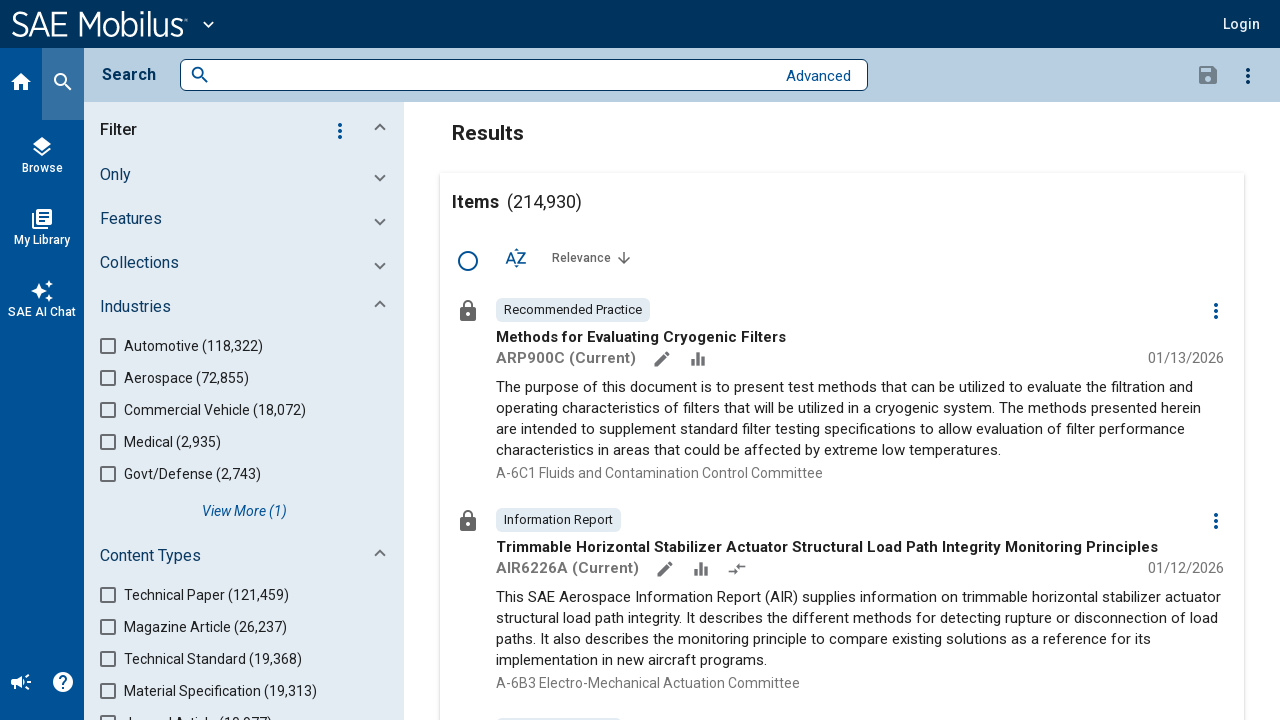

--- FILE ---
content_type: text/javascript
request_url: https://saemobilus.sae.org/polyfills.f21f9b663127b3c2.js
body_size: 22397
content:
(self.webpackChunkmobilus=self.webpackChunkmobilus||[]).push([[461],{1729:(n,h,t)=>{"use strict";t(2374),t(880),t(6935)},880:()=>{var n,h;h=n||(n={}),function(t){var e="object"==typeof global?global:"object"==typeof self?self:"object"==typeof this?this:Function("return this;")(),r=o(h);function o(a,l){return function(T,p){"function"!=typeof a[T]&&Object.defineProperty(a,T,{configurable:!0,writable:!0,value:p}),l&&l(T,p)}}typeof e.Reflect>"u"?e.Reflect=h:r=o(e.Reflect,r),function(t){var e=Object.prototype.hasOwnProperty,r="function"==typeof Symbol,o=r&&typeof Symbol.toPrimitive<"u"?Symbol.toPrimitive:"@@toPrimitive",a=r&&typeof Symbol.iterator<"u"?Symbol.iterator:"@@iterator",l="function"==typeof Object.create,T={__proto__:[]}instanceof Array,p=!l&&!T,g={create:l?function(){return de(Object.create(null))}:T?function(){return de({__proto__:null})}:function(){return de({})},has:p?function(f,y){return e.call(f,y)}:function(f,y){return y in f},get:p?function(f,y){return e.call(f,y)?f[y]:void 0}:function(f,y){return f[y]}},O=Object.getPrototypeOf(Function),m="object"==typeof process&&process.env&&"true"===process.env.REFLECT_METADATA_USE_MAP_POLYFILL,S=m||"function"!=typeof Map||"function"!=typeof Map.prototype.entries?function re(){var f={},y=[],b=function(){function ot(ct,Y,pt){this._index=0,this._keys=ct,this._values=Y,this._selector=pt}return ot.prototype["@@iterator"]=function(){return this},ot.prototype[a]=function(){return this},ot.prototype.next=function(){var ct=this._index;if(ct>=0&&ct<this._keys.length){var Y=this._selector(this._keys[ct],this._values[ct]);return ct+1>=this._keys.length?(this._index=-1,this._keys=y,this._values=y):this._index++,{value:Y,done:!1}}return{value:void 0,done:!0}},ot.prototype.throw=function(ct){throw this._index>=0&&(this._index=-1,this._keys=y,this._values=y),ct},ot.prototype.return=function(ct){return this._index>=0&&(this._index=-1,this._keys=y,this._values=y),{value:ct,done:!0}},ot}();return function(){function ot(){this._keys=[],this._values=[],this._cacheKey=f,this._cacheIndex=-2}return Object.defineProperty(ot.prototype,"size",{get:function(){return this._keys.length},enumerable:!0,configurable:!0}),ot.prototype.has=function(ct){return this._find(ct,!1)>=0},ot.prototype.get=function(ct){var Y=this._find(ct,!1);return Y>=0?this._values[Y]:void 0},ot.prototype.set=function(ct,Y){var pt=this._find(ct,!0);return this._values[pt]=Y,this},ot.prototype.delete=function(ct){var Y=this._find(ct,!1);if(Y>=0){for(var pt=this._keys.length,yt=Y+1;yt<pt;yt++)this._keys[yt-1]=this._keys[yt],this._values[yt-1]=this._values[yt];return this._keys.length--,this._values.length--,ct===this._cacheKey&&(this._cacheKey=f,this._cacheIndex=-2),!0}return!1},ot.prototype.clear=function(){this._keys.length=0,this._values.length=0,this._cacheKey=f,this._cacheIndex=-2},ot.prototype.keys=function(){return new b(this._keys,this._values,j)},ot.prototype.values=function(){return new b(this._keys,this._values,V)},ot.prototype.entries=function(){return new b(this._keys,this._values,Dt)},ot.prototype["@@iterator"]=function(){return this.entries()},ot.prototype[a]=function(){return this.entries()},ot.prototype._find=function(ct,Y){return this._cacheKey!==ct&&(this._cacheIndex=this._keys.indexOf(this._cacheKey=ct)),this._cacheIndex<0&&Y&&(this._cacheIndex=this._keys.length,this._keys.push(ct),this._values.push(void 0)),this._cacheIndex},ot}();function j(ot,ct){return ot}function V(ot,ct){return ct}function Dt(ot,ct){return[ot,ct]}}():Map,x=m||"function"!=typeof Set||"function"!=typeof Set.prototype.entries?function Kt(){return function(){function f(){this._map=new S}return Object.defineProperty(f.prototype,"size",{get:function(){return this._map.size},enumerable:!0,configurable:!0}),f.prototype.has=function(y){return this._map.has(y)},f.prototype.add=function(y){return this._map.set(y,y),this},f.prototype.delete=function(y){return this._map.delete(y)},f.prototype.clear=function(){this._map.clear()},f.prototype.keys=function(){return this._map.keys()},f.prototype.values=function(){return this._map.values()},f.prototype.entries=function(){return this._map.entries()},f.prototype["@@iterator"]=function(){return this.keys()},f.prototype[a]=function(){return this.keys()},f}()}():Set,L=new(m||"function"!=typeof WeakMap?function ke(){var f=16,y=g.create(),b=j();return function(){function Y(){this._key=j()}return Y.prototype.has=function(pt){var yt=V(pt,!1);return void 0!==yt&&g.has(yt,this._key)},Y.prototype.get=function(pt){var yt=V(pt,!1);return void 0!==yt?g.get(yt,this._key):void 0},Y.prototype.set=function(pt,yt){return V(pt,!0)[this._key]=yt,this},Y.prototype.delete=function(pt){var yt=V(pt,!1);return void 0!==yt&&delete yt[this._key]},Y.prototype.clear=function(){this._key=j()},Y}();function j(){var Y;do{Y="@@WeakMap@@"+ct()}while(g.has(y,Y));return y[Y]=!0,Y}function V(Y,pt){if(!e.call(Y,b)){if(!pt)return;Object.defineProperty(Y,b,{value:g.create()})}return Y[b]}function Dt(Y,pt){for(var yt=0;yt<pt;++yt)Y[yt]=255*Math.random()|0;return Y}function ct(){var Y=function ot(Y){return"function"==typeof Uint8Array?typeof crypto<"u"?crypto.getRandomValues(new Uint8Array(Y)):typeof msCrypto<"u"?msCrypto.getRandomValues(new Uint8Array(Y)):Dt(new Uint8Array(Y),Y):Dt(new Array(Y),Y)}(f);Y[6]=79&Y[6]|64,Y[8]=191&Y[8]|128;for(var pt="",yt=0;yt<f;++yt){var Ut=Y[yt];(4===yt||6===yt||8===yt)&&(pt+="-"),Ut<16&&(pt+="0"),pt+=Ut.toString(16).toLowerCase()}return pt}}():WeakMap);function Yt(f,y,b){var j=L.get(f);if(jt(j)){if(!b)return;j=new S,L.set(f,j)}var V=j.get(y);if(jt(V)){if(!b)return;V=new S,j.set(y,V)}return V}function qt(f,y,b){if(ie(f,y,b))return!0;var V=he(y);return!Nt(V)&&qt(f,V,b)}function ie(f,y,b){var j=Yt(y,b,!1);return!jt(j)&&function Ee(f){return!!f}(j.has(f))}function ae(f,y,b){if(ie(f,y,b))return ce(f,y,b);var V=he(y);return Nt(V)?void 0:ae(f,V,b)}function ce(f,y,b){var j=Yt(y,b,!1);if(!jt(j))return j.get(f)}function ue(f,y,b,j){Yt(b,j,!0).set(f,y)}function Gt(f,y){var b=Xt(f,y),j=he(f);if(null===j)return b;var V=Gt(j,y);if(V.length<=0)return b;if(b.length<=0)return V;for(var Dt=new x,ot=[],ct=0,Y=b;ct<Y.length;ct++)Dt.has(pt=Y[ct])||(Dt.add(pt),ot.push(pt));for(var Ut=0,i=V;Ut<i.length;Ut++){var pt;Dt.has(pt=i[Ut])||(Dt.add(pt),ot.push(pt))}return ot}function Xt(f,y){var b=[],j=Yt(f,y,!1);if(jt(j))return b;for(var Dt=function be(f){var y=fe(f,a);if(!Mt(y))throw new TypeError;var b=y.call(f);if(!It(b))throw new TypeError;return b}(j.keys()),ot=0;;){var ct=Oe(Dt);if(!ct)return b.length=ot,b;var Y=xe(ct);try{b[ot]=Y}catch(pt){try{we(Dt)}finally{throw pt}}ot++}}function Bt(f){if(null===f)return 1;switch(typeof f){case"undefined":return 0;case"boolean":return 2;case"string":return 3;case"symbol":return 4;case"number":return 5;case"object":return null===f?1:6;default:return 6}}function jt(f){return void 0===f}function Nt(f){return null===f}function It(f){return"object"==typeof f?null!==f:"function"==typeof f}function Se(f,y){switch(Bt(f)){case 0:case 1:case 2:case 3:case 4:case 5:return f}var b=3===y?"string":5===y?"number":"default",j=fe(f,o);if(void 0!==j){var V=j.call(f,b);if(It(V))throw new TypeError;return V}return function Re(f,y){if("string"===y){var b=f.toString;if(Mt(b)&&!It(j=b.call(f)))return j;if(Mt(V=f.valueOf)&&!It(j=V.call(f)))return j}else{var V;if(Mt(V=f.valueOf)&&!It(j=V.call(f)))return j;var j,Dt=f.toString;if(Mt(Dt)&&!It(j=Dt.call(f)))return j}throw new TypeError}(f,"default"===b?"number":b)}function At(f){var y=Se(f,3);return function ye(f){return"symbol"==typeof f}(y)?y:function Te(f){return""+f}(y)}function ge(f){return Array.isArray?Array.isArray(f):f instanceof Object?f instanceof Array:"[object Array]"===Object.prototype.toString.call(f)}function Mt(f){return"function"==typeof f}function le(f){return"function"==typeof f}function fe(f,y){var b=f[y];if(null!=b){if(!Mt(b))throw new TypeError;return b}}function xe(f){return f.value}function Oe(f){var y=f.next();return!y.done&&y}function we(f){var y=f.return;y&&y.call(f)}function he(f){var y=Object.getPrototypeOf(f);if("function"!=typeof f||f===O||y!==O)return y;var b=f.prototype,j=b&&Object.getPrototypeOf(b);if(null==j||j===Object.prototype)return y;var V=j.constructor;return"function"!=typeof V||V===f?y:V}function de(f){return f.__=void 0,delete f.__,f}t("decorate",function Z(f,y,b,j){if(jt(b)){if(!ge(f))throw new TypeError;if(!le(y))throw new TypeError;return function ee(f,y){for(var b=f.length-1;b>=0;--b){var V=(0,f[b])(y);if(!jt(V)&&!Nt(V)){if(!le(V))throw new TypeError;y=V}}return y}(f,y)}if(!ge(f))throw new TypeError;if(!It(y))throw new TypeError;if(!It(j)&&!jt(j)&&!Nt(j))throw new TypeError;return Nt(j)&&(j=void 0),function se(f,y,b,j){for(var V=f.length-1;V>=0;--V){var ot=(0,f[V])(y,b,j);if(!jt(ot)&&!Nt(ot)){if(!It(ot))throw new TypeError;j=ot}}return j}(f,y,b=At(b),j)}),t("metadata",function M(f,y){return function b(j,V){if(!It(j))throw new TypeError;if(!jt(V)&&!function me(f){switch(Bt(f)){case 3:case 4:return!0;default:return!1}}(V))throw new TypeError;ue(f,y,j,V)}}),t("defineMetadata",function z(f,y,b,j){if(!It(b))throw new TypeError;return jt(j)||(j=At(j)),ue(f,y,b,j)}),t("hasMetadata",function K(f,y,b){if(!It(y))throw new TypeError;return jt(b)||(b=At(b)),qt(f,y,b)}),t("hasOwnMetadata",function w(f,y,b){if(!It(y))throw new TypeError;return jt(b)||(b=At(b)),ie(f,y,b)}),t("getMetadata",function rt(f,y,b){if(!It(y))throw new TypeError;return jt(b)||(b=At(b)),ae(f,y,b)}),t("getOwnMetadata",function Et(f,y,b){if(!It(y))throw new TypeError;return jt(b)||(b=At(b)),ce(f,y,b)}),t("getMetadataKeys",function Lt(f,y){if(!It(f))throw new TypeError;return jt(y)||(y=At(y)),Gt(f,y)}),t("getOwnMetadataKeys",function zt(f,y){if(!It(f))throw new TypeError;return jt(y)||(y=At(y)),Xt(f,y)}),t("deleteMetadata",function pe(f,y,b){if(!It(y))throw new TypeError;jt(b)||(b=At(b));var j=Yt(y,b,!1);if(jt(j)||!j.delete(f))return!1;if(j.size>0)return!0;var V=L.get(y);return V.delete(b),V.size>0||L.delete(y),!0})}(r)}()},6935:()=>{"use strict";const n=globalThis;function h(i){return(n.__Zone_symbol_prefix||"__zone_symbol__")+i}const r=Object.getOwnPropertyDescriptor,o=Object.defineProperty,a=Object.getPrototypeOf,l=Object.create,T=Array.prototype.slice,p="addEventListener",g="removeEventListener",O=h(p),m=h(g),S="true",x="false",F=h("");function L(i,u){return Zone.current.wrap(i,u)}function Z(i,u,E,c,v){return Zone.current.scheduleMacroTask(i,u,E,c,v)}const M=h,z=typeof window<"u",K=z?window:void 0,w=z&&K||globalThis,rt="removeAttribute";function Et(i,u){for(let E=i.length-1;E>=0;E--)"function"==typeof i[E]&&(i[E]=L(i[E],u+"_"+E));return i}function zt(i){return!i||!1!==i.writable&&!("function"==typeof i.get&&typeof i.set>"u")}const pe=typeof WorkerGlobalScope<"u"&&self instanceof WorkerGlobalScope,ee=!("nw"in w)&&typeof w.process<"u"&&"[object process]"===w.process.toString(),se=!ee&&!pe&&!(!z||!K.HTMLElement),Yt=typeof w.process<"u"&&"[object process]"===w.process.toString()&&!pe&&!(!z||!K.HTMLElement),qt={},ie=M("enable_beforeunload"),ae=function(i){if(!(i=i||w.event))return;let u=qt[i.type];u||(u=qt[i.type]=M("ON_PROPERTY"+i.type));const E=this||i.target||w,c=E[u];let v;return se&&E===K&&"error"===i.type?(v=c&&c.call(this,i.message,i.filename,i.lineno,i.colno,i.error),!0===v&&i.preventDefault()):(v=c&&c.apply(this,arguments),"beforeunload"===i.type&&w[ie]&&"string"==typeof v?i.returnValue=v:null!=v&&!v&&i.preventDefault()),v};function ce(i,u,E){let c=r(i,u);if(!c&&E&&r(E,u)&&(c={enumerable:!0,configurable:!0}),!c||!c.configurable)return;const v=M("on"+u+"patched");if(i.hasOwnProperty(v)&&i[v])return;delete c.writable,delete c.value;const I=c.get,_=c.set,U=u.slice(2);let W=qt[U];W||(W=qt[U]=M("ON_PROPERTY"+U)),c.set=function(et){let G=this;!G&&i===w&&(G=w),G&&("function"==typeof G[W]&&G.removeEventListener(U,ae),_&&_.call(G,null),G[W]=et,"function"==typeof et&&G.addEventListener(U,ae,!1))},c.get=function(){let et=this;if(!et&&i===w&&(et=w),!et)return null;const G=et[W];if(G)return G;if(I){let q=I.call(this);if(q)return c.set.call(this,q),"function"==typeof et[rt]&&et.removeAttribute(u),q}return null},o(i,u,c),i[v]=!0}function ue(i,u,E){if(u)for(let c=0;c<u.length;c++)ce(i,"on"+u[c],E);else{const c=[];for(const v in i)"on"==v.slice(0,2)&&c.push(v);for(let v=0;v<c.length;v++)ce(i,c[v],E)}}const Gt=M("originalInstance");function Xt(i){const u=w[i];if(!u)return;w[M(i)]=u,w[i]=function(){const v=Et(arguments,i);switch(v.length){case 0:this[Gt]=new u;break;case 1:this[Gt]=new u(v[0]);break;case 2:this[Gt]=new u(v[0],v[1]);break;case 3:this[Gt]=new u(v[0],v[1],v[2]);break;case 4:this[Gt]=new u(v[0],v[1],v[2],v[3]);break;default:throw new Error("Arg list too long.")}},Nt(w[i],u);const E=new u(function(){});let c;for(c in E)"XMLHttpRequest"===i&&"responseBlob"===c||function(v){"function"==typeof E[v]?w[i].prototype[v]=function(){return this[Gt][v].apply(this[Gt],arguments)}:o(w[i].prototype,v,{set:function(I){"function"==typeof I?(this[Gt][v]=L(I,i+"."+v),Nt(this[Gt][v],I)):this[Gt][v]=I},get:function(){return this[Gt][v]}})}(c);for(c in u)"prototype"!==c&&u.hasOwnProperty(c)&&(w[i][c]=u[c])}function Bt(i,u,E){let c=i;for(;c&&!c.hasOwnProperty(u);)c=a(c);!c&&i[u]&&(c=i);const v=M(u);let I=null;if(c&&(!(I=c[v])||!c.hasOwnProperty(v))&&(I=c[v]=c[u],zt(c&&r(c,u)))){const U=E(I,v,u);c[u]=function(){return U(this,arguments)},Nt(c[u],I)}return I}function jt(i,u,E){let c=null;function v(I){const _=I.data;return _.args[_.cbIdx]=function(){I.invoke.apply(this,arguments)},c.apply(_.target,_.args),I}c=Bt(i,u,I=>function(_,U){const W=E(_,U);return W.cbIdx>=0&&"function"==typeof U[W.cbIdx]?Z(W.name,U[W.cbIdx],W,v):I.apply(_,U)})}function Nt(i,u){i[M("OriginalDelegate")]=u}let ye=!1,It=!1;function Re(){if(ye)return It;ye=!0;try{const i=K.navigator.userAgent;(-1!==i.indexOf("MSIE ")||-1!==i.indexOf("Trident/")||-1!==i.indexOf("Edge/"))&&(It=!0)}catch{}return It}function Ee(i){return"function"==typeof i}function Te(i){return"number"==typeof i}let At=!1;if(typeof window<"u")try{const i=Object.defineProperty({},"passive",{get:function(){At=!0}});window.addEventListener("test",i,i),window.removeEventListener("test",i,i)}catch{At=!1}const ge={useG:!0},Mt={},le={},me=new RegExp("^"+F+"(\\w+)(true|false)$"),fe=M("propagationStopped");function be(i,u){const E=(u?u(i):i)+x,c=(u?u(i):i)+S,v=F+E,I=F+c;Mt[i]={},Mt[i][x]=v,Mt[i][S]=I}function xe(i,u,E,c){const v=c&&c.add||p,I=c&&c.rm||g,_=c&&c.listeners||"eventListeners",U=c&&c.rmAll||"removeAllListeners",W=M(v),et="."+v+":",G="prependListener",q="."+G+":",vt=function(X,D,gt){if(X.isRemoved)return;const bt=X.callback;let Rt;"object"==typeof bt&&bt.handleEvent&&(X.callback=H=>bt.handleEvent(H),X.originalDelegate=bt);try{X.invoke(X,D,[gt])}catch(H){Rt=H}const Ot=X.options;return Ot&&"object"==typeof Ot&&Ot.once&&D[I].call(D,gt.type,X.originalDelegate?X.originalDelegate:X.callback,Ot),Rt};function Tt(X,D,gt){if(!(D=D||i.event))return;const bt=X||D.target||i,Rt=bt[Mt[D.type][gt?S:x]];if(Rt){const Ot=[];if(1===Rt.length){const H=vt(Rt[0],bt,D);H&&Ot.push(H)}else{const H=Rt.slice();for(let wt=0;wt<H.length&&(!D||!0!==D[fe]);wt++){const ut=vt(H[wt],bt,D);ut&&Ot.push(ut)}}if(1===Ot.length)throw Ot[0];for(let H=0;H<Ot.length;H++){const wt=Ot[H];u.nativeScheduleMicroTask(()=>{throw wt})}}}const xt=function(X){return Tt(this,X,!1)},kt=function(X){return Tt(this,X,!0)};function Zt(X,D){if(!X)return!1;let gt=!0;D&&void 0!==D.useG&&(gt=D.useG);const bt=D&&D.vh;let Rt=!0;D&&void 0!==D.chkDup&&(Rt=D.chkDup);let Ot=!1;D&&void 0!==D.rt&&(Ot=D.rt);let H=X;for(;H&&!H.hasOwnProperty(v);)H=a(H);if(!H&&X[v]&&(H=X),!H||H[W])return!1;const wt=D&&D.eventNameToString,ut={},tt=H[W]=H[v],J=H[M(I)]=H[I],st=H[M(_)]=H[_],Ft=H[M(U)]=H[U];let Ct;D&&D.prepend&&(Ct=H[M(D.prepend)]=H[D.prepend]);const at=gt?function(d){if(!ut.isExisting)return tt.call(ut.target,ut.eventName,ut.capture?kt:xt,ut.options)}:function(d){return tt.call(ut.target,ut.eventName,d.invoke,ut.options)},nt=gt?function(d){if(!d.isRemoved){const C=Mt[d.eventName];let $;C&&($=C[d.capture?S:x]);const Q=$&&d.target[$];if(Q)for(let B=0;B<Q.length;B++)if(Q[B]===d){Q.splice(B,1),d.isRemoved=!0,d.removeAbortListener&&(d.removeAbortListener(),d.removeAbortListener=null),0===Q.length&&(d.allRemoved=!0,d.target[$]=null);break}}if(d.allRemoved)return J.call(d.target,d.eventName,d.capture?kt:xt,d.options)}:function(d){return J.call(d.target,d.eventName,d.invoke,d.options)},Wt=D&&D.diff?D.diff:function(d,C){const $=typeof C;return"function"===$&&d.callback===C||"object"===$&&d.originalDelegate===C},Ht=Zone[M("UNPATCHED_EVENTS")],ne=i[M("PASSIVE_EVENTS")],R=function(d,C,$,Q,B=!1,lt=!1){return function(){const ft=this||i;let ht=arguments[0];D&&D.transferEventName&&(ht=D.transferEventName(ht));let Pt=arguments[1];if(!Pt)return d.apply(this,arguments);if(ee&&"uncaughtException"===ht)return d.apply(this,arguments);let St=!1;if("function"!=typeof Pt){if(!Pt.handleEvent)return d.apply(this,arguments);St=!0}if(bt&&!bt(d,Pt,ft,arguments))return;const Jt=At&&!!ne&&-1!==ne.indexOf(ht),_t=function k(d){if("object"==typeof d&&null!==d){const C={...d};return d.signal&&(C.signal=d.signal),C}return d}(function dt(d,C){return!At&&"object"==typeof d&&d?!!d.capture:At&&C?"boolean"==typeof d?{capture:d,passive:!0}:d?"object"==typeof d&&!1!==d.passive?{...d,passive:!0}:d:{passive:!0}:d}(arguments[2],Jt)),Qt=null==_t?void 0:_t.signal;if(null!=Qt&&Qt.aborted)return;if(Ht)for(let $t=0;$t<Ht.length;$t++)if(ht===Ht[$t])return Jt?d.call(ft,ht,Pt,_t):d.apply(this,arguments);const Ie=!!_t&&("boolean"==typeof _t||_t.capture),je=!(!_t||"object"!=typeof _t)&&_t.once,Le=Zone.current;let Ce=Mt[ht];Ce||(be(ht,wt),Ce=Mt[ht]);const Me=Ce[Ie?S:x];let Pe,oe=ft[Me],De=!1;if(oe){if(De=!0,Rt)for(let $t=0;$t<oe.length;$t++)if(Wt(oe[$t],Pt))return}else oe=ft[Me]=[];const Ne=ft.constructor.name,Ae=le[Ne];Ae&&(Pe=Ae[ht]),Pe||(Pe=Ne+C+(wt?wt(ht):ht)),ut.options=_t,je&&(ut.options.once=!1),ut.target=ft,ut.capture=Ie,ut.eventName=ht,ut.isExisting=De;const ve=gt?ge:void 0;ve&&(ve.taskData=ut),Qt&&(ut.options.signal=void 0);const Vt=Le.scheduleEventTask(Pe,Pt,ve,$,Q);if(Qt){ut.options.signal=Qt;const $t=()=>Vt.zone.cancelTask(Vt);d.call(Qt,"abort",$t,{once:!0}),Vt.removeAbortListener=()=>Qt.removeEventListener("abort",$t)}return ut.target=null,ve&&(ve.taskData=null),je&&(ut.options.once=!0),!At&&"boolean"==typeof Vt.options||(Vt.options=_t),Vt.target=ft,Vt.capture=Ie,Vt.eventName=ht,St&&(Vt.originalDelegate=Pt),lt?oe.unshift(Vt):oe.push(Vt),B?ft:void 0}};return H[v]=R(tt,et,at,nt,Ot),Ct&&(H[G]=R(Ct,q,function(d){return Ct.call(ut.target,ut.eventName,d.invoke,ut.options)},nt,Ot,!0)),H[I]=function(){const d=this||i;let C=arguments[0];D&&D.transferEventName&&(C=D.transferEventName(C));const $=arguments[2],Q=!!$&&("boolean"==typeof $||$.capture),B=arguments[1];if(!B)return J.apply(this,arguments);if(bt&&!bt(J,B,d,arguments))return;const lt=Mt[C];let ft;lt&&(ft=lt[Q?S:x]);const ht=ft&&d[ft];if(ht)for(let Pt=0;Pt<ht.length;Pt++){const St=ht[Pt];if(Wt(St,B))return ht.splice(Pt,1),St.isRemoved=!0,0!==ht.length||(St.allRemoved=!0,d[ft]=null,Q||"string"!=typeof C)||(d[F+"ON_PROPERTY"+C]=null),St.zone.cancelTask(St),Ot?d:void 0}return J.apply(this,arguments)},H[_]=function(){const d=this||i;let C=arguments[0];D&&D.transferEventName&&(C=D.transferEventName(C));const $=[],Q=Oe(d,wt?wt(C):C);for(let B=0;B<Q.length;B++){const lt=Q[B];$.push(lt.originalDelegate?lt.originalDelegate:lt.callback)}return $},H[U]=function(){const d=this||i;let C=arguments[0];if(C){D&&D.transferEventName&&(C=D.transferEventName(C));const $=Mt[C];if($){const lt=d[$[x]],ft=d[$[S]];if(lt){const ht=lt.slice();for(let Pt=0;Pt<ht.length;Pt++){const St=ht[Pt];this[I].call(this,C,St.originalDelegate?St.originalDelegate:St.callback,St.options)}}if(ft){const ht=ft.slice();for(let Pt=0;Pt<ht.length;Pt++){const St=ht[Pt];this[I].call(this,C,St.originalDelegate?St.originalDelegate:St.callback,St.options)}}}}else{const $=Object.keys(d);for(let Q=0;Q<$.length;Q++){const lt=me.exec($[Q]);let ft=lt&&lt[1];ft&&"removeListener"!==ft&&this[U].call(this,ft)}this[U].call(this,"removeListener")}if(Ot)return this},Nt(H[v],tt),Nt(H[I],J),Ft&&Nt(H[U],Ft),st&&Nt(H[_],st),!0}let mt=[];for(let X=0;X<E.length;X++)mt[X]=Zt(E[X],c);return mt}function Oe(i,u){if(!u){const I=[];for(let _ in i){const U=me.exec(_);let W=U&&U[1];if(W&&(!u||W===u)){const et=i[_];if(et)for(let G=0;G<et.length;G++)I.push(et[G])}}return I}let E=Mt[u];E||(be(u),E=Mt[u]);const c=i[E[x]],v=i[E[S]];return c?v?c.concat(v):c.slice():v?v.slice():[]}function we(i,u){const E=i.Event;E&&E.prototype&&u.patchMethod(E.prototype,"stopImmediatePropagation",c=>function(v,I){v[fe]=!0,c&&c.apply(v,I)})}const re=M("zoneTask");function Kt(i,u,E,c){let v=null,I=null;E+=c;const _={};function U(et){const G=et.data;G.args[0]=function(){return et.invoke.apply(this,arguments)};const q=v.apply(i,G.args);return Te(q)?G.handleId=q:(G.handle=q,G.isRefreshable=Ee(q.refresh)),et}function W(et){const{handle:G,handleId:q}=et.data;return I.call(i,null!=G?G:q)}v=Bt(i,u+=c,et=>function(G,q){if(Ee(q[0])){var vt;const Tt={isRefreshable:!1,isPeriodic:"Interval"===c,delay:"Timeout"===c||"Interval"===c?q[1]||0:void 0,args:q},xt=q[0];q[0]=function(){try{return xt.apply(this,arguments)}finally{const{handle:bt,handleId:Rt,isPeriodic:Ot,isRefreshable:H}=Tt;!Ot&&!H&&(Rt?delete _[Rt]:bt&&(bt[re]=null))}};const kt=Z(u,q[0],Tt,U,W);if(!kt)return kt;const{handleId:Zt,handle:mt,isRefreshable:X,isPeriodic:D}=kt.data;if(Zt)_[Zt]=kt;else if(mt&&(mt[re]=kt,X&&!D)){const gt=mt.refresh;mt.refresh=function(){const{zone:bt,state:Rt}=kt;return"notScheduled"===Rt?(kt._state="scheduled",bt._updateTaskCount(kt,1)):"running"===Rt&&(kt._state="scheduling"),gt.call(this)}}return null!==(vt=null!=mt?mt:Zt)&&void 0!==vt?vt:kt}return et.apply(i,q)}),I=Bt(i,E,et=>function(G,q){var vt;const Tt=q[0];let xt;Te(Tt)?(xt=_[Tt],delete _[Tt]):(xt=null==Tt?void 0:Tt[re],xt?Tt[re]=null:xt=Tt),null!==(vt=xt)&&void 0!==vt&&vt.type?xt.cancelFn&&xt.zone.cancelTask(xt):et.apply(i,q)})}function y(i,u,E){if(!E||0===E.length)return u;const c=E.filter(I=>I.target===i);if(!c||0===c.length)return u;const v=c[0].ignoreProperties;return u.filter(I=>-1===v.indexOf(I))}function b(i,u,E,c){i&&ue(i,y(i,u,E),c)}function j(i){return Object.getOwnPropertyNames(i).filter(u=>u.startsWith("on")&&u.length>2).map(u=>u.substring(2))}function Y(i,u,E,c,v){const I=Zone.__symbol__(c);if(u[I])return;const _=u[I]=u[c];u[c]=function(U,W,et){return W&&W.prototype&&v.forEach(function(G){const q=`${E}.${c}::`+G,vt=W.prototype;try{if(vt.hasOwnProperty(G)){const Tt=i.ObjectGetOwnPropertyDescriptor(vt,G);Tt&&Tt.value?(Tt.value=i.wrapWithCurrentZone(Tt.value,q),i._redefineProperty(W.prototype,G,Tt)):vt[G]&&(vt[G]=i.wrapWithCurrentZone(vt[G],q))}else vt[G]&&(vt[G]=i.wrapWithCurrentZone(vt[G],q))}catch{}}),_.call(u,U,W,et)},i.attachOriginToPatched(u[c],_)}const Ut=function e(){var u;const E=globalThis,c=!0===E[h("forceDuplicateZoneCheck")];if(E.Zone&&(c||"function"!=typeof E.Zone.__symbol__))throw new Error("Zone already loaded.");return null!==(u=E.Zone)&&void 0!==u||(E.Zone=function t(){const i=n.performance;function u(dt){i&&i.mark&&i.mark(dt)}function E(dt,A){i&&i.measure&&i.measure(dt,A)}u("Zone");let c=(()=>{class A{static assertZonePatched(){if(n.Promise!==ut.ZoneAwarePromise)throw new Error("Zone.js has detected that ZoneAwarePromise `(window|global).Promise` has been overwritten.\nMost likely cause is that a Promise polyfill has been loaded after Zone.js (Polyfilling Promise api is not necessary when zone.js is loaded. If you must load one, do so before loading zone.js.)")}static get root(){let s=A.current;for(;s.parent;)s=s.parent;return s}static get current(){return J.zone}static get currentTask(){return st}static __load_patch(s,N,it=!1){if(ut.hasOwnProperty(s)){const at=!0===n[h("forceDuplicateZoneCheck")];if(!it&&at)throw Error("Already loaded patch: "+s)}else if(!n["__Zone_disable_"+s]){const at="Zone:"+s;u(at),ut[s]=N(n,A,tt),E(at,at)}}get parent(){return this._parent}get name(){return this._name}constructor(s,N){this._parent=s,this._name=N?N.name||"unnamed":"<root>",this._properties=N&&N.properties||{},this._zoneDelegate=new I(this,this._parent&&this._parent._zoneDelegate,N)}get(s){const N=this.getZoneWith(s);if(N)return N._properties[s]}getZoneWith(s){let N=this;for(;N;){if(N._properties.hasOwnProperty(s))return N;N=N._parent}return null}fork(s){if(!s)throw new Error("ZoneSpec required!");return this._zoneDelegate.fork(this,s)}wrap(s,N){if("function"!=typeof s)throw new Error("Expecting function got: "+s);const it=this._zoneDelegate.intercept(this,s,N),at=this;return function(){return at.runGuarded(it,this,arguments,N)}}run(s,N,it,at){J={parent:J,zone:this};try{return this._zoneDelegate.invoke(this,s,N,it,at)}finally{J=J.parent}}runGuarded(s,N=null,it,at){J={parent:J,zone:this};try{try{return this._zoneDelegate.invoke(this,s,N,it,at)}catch(nt){if(this._zoneDelegate.handleError(this,nt))throw nt}}finally{J=J.parent}}runTask(s,N,it){if(s.zone!=this)throw new Error("A task can only be run in the zone of creation! (Creation: "+(s.zone||Zt).name+"; Execution: "+this.name+")");const at=s,{type:nt,data:{isPeriodic:te=!1,isRefreshable:Wt=!1}={}}=s;if(s.state===mt&&(nt===wt||nt===H))return;const Ht=s.state!=gt;Ht&&at._transitionTo(gt,D);const ne=st;st=at,J={parent:J,zone:this};try{nt==H&&s.data&&!te&&!Wt&&(s.cancelFn=void 0);try{return this._zoneDelegate.invokeTask(this,at,N,it)}catch(k){if(this._zoneDelegate.handleError(this,k))throw k}}finally{const k=s.state;if(k!==mt&&k!==Rt)if(nt==wt||te||Wt&&k===X)Ht&&at._transitionTo(D,gt,X);else{const R=at._zoneDelegates;this._updateTaskCount(at,-1),Ht&&at._transitionTo(mt,gt,mt),Wt&&(at._zoneDelegates=R)}J=J.parent,st=ne}}scheduleTask(s){if(s.zone&&s.zone!==this){let it=this;for(;it;){if(it===s.zone)throw Error(`can not reschedule task to ${this.name} which is descendants of the original zone ${s.zone.name}`);it=it.parent}}s._transitionTo(X,mt);const N=[];s._zoneDelegates=N,s._zone=this;try{s=this._zoneDelegate.scheduleTask(this,s)}catch(it){throw s._transitionTo(Rt,X,mt),this._zoneDelegate.handleError(this,it),it}return s._zoneDelegates===N&&this._updateTaskCount(s,1),s.state==X&&s._transitionTo(D,X),s}scheduleMicroTask(s,N,it,at){return this.scheduleTask(new _(Ot,s,N,it,at,void 0))}scheduleMacroTask(s,N,it,at,nt){return this.scheduleTask(new _(H,s,N,it,at,nt))}scheduleEventTask(s,N,it,at,nt){return this.scheduleTask(new _(wt,s,N,it,at,nt))}cancelTask(s){if(s.zone!=this)throw new Error("A task can only be cancelled in the zone of creation! (Creation: "+(s.zone||Zt).name+"; Execution: "+this.name+")");if(s.state===D||s.state===gt){s._transitionTo(bt,D,gt);try{this._zoneDelegate.cancelTask(this,s)}catch(N){throw s._transitionTo(Rt,bt),this._zoneDelegate.handleError(this,N),N}return this._updateTaskCount(s,-1),s._transitionTo(mt,bt),s.runCount=-1,s}}_updateTaskCount(s,N){const it=s._zoneDelegates;-1==N&&(s._zoneDelegates=null);for(let at=0;at<it.length;at++)it[at]._updateTaskCount(s.type,N)}}return A.__symbol__=h,A})();const v={name:"",onHasTask:(dt,A,P,s)=>dt.hasTask(P,s),onScheduleTask:(dt,A,P,s)=>dt.scheduleTask(P,s),onInvokeTask:(dt,A,P,s,N,it)=>dt.invokeTask(P,s,N,it),onCancelTask:(dt,A,P,s)=>dt.cancelTask(P,s)};class I{get zone(){return this._zone}constructor(A,P,s){this._taskCounts={microTask:0,macroTask:0,eventTask:0},this._zone=A,this._parentDelegate=P,this._forkZS=s&&(s&&s.onFork?s:P._forkZS),this._forkDlgt=s&&(s.onFork?P:P._forkDlgt),this._forkCurrZone=s&&(s.onFork?this._zone:P._forkCurrZone),this._interceptZS=s&&(s.onIntercept?s:P._interceptZS),this._interceptDlgt=s&&(s.onIntercept?P:P._interceptDlgt),this._interceptCurrZone=s&&(s.onIntercept?this._zone:P._interceptCurrZone),this._invokeZS=s&&(s.onInvoke?s:P._invokeZS),this._invokeDlgt=s&&(s.onInvoke?P:P._invokeDlgt),this._invokeCurrZone=s&&(s.onInvoke?this._zone:P._invokeCurrZone),this._handleErrorZS=s&&(s.onHandleError?s:P._handleErrorZS),this._handleErrorDlgt=s&&(s.onHandleError?P:P._handleErrorDlgt),this._handleErrorCurrZone=s&&(s.onHandleError?this._zone:P._handleErrorCurrZone),this._scheduleTaskZS=s&&(s.onScheduleTask?s:P._scheduleTaskZS),this._scheduleTaskDlgt=s&&(s.onScheduleTask?P:P._scheduleTaskDlgt),this._scheduleTaskCurrZone=s&&(s.onScheduleTask?this._zone:P._scheduleTaskCurrZone),this._invokeTaskZS=s&&(s.onInvokeTask?s:P._invokeTaskZS),this._invokeTaskDlgt=s&&(s.onInvokeTask?P:P._invokeTaskDlgt),this._invokeTaskCurrZone=s&&(s.onInvokeTask?this._zone:P._invokeTaskCurrZone),this._cancelTaskZS=s&&(s.onCancelTask?s:P._cancelTaskZS),this._cancelTaskDlgt=s&&(s.onCancelTask?P:P._cancelTaskDlgt),this._cancelTaskCurrZone=s&&(s.onCancelTask?this._zone:P._cancelTaskCurrZone),this._hasTaskZS=null,this._hasTaskDlgt=null,this._hasTaskDlgtOwner=null,this._hasTaskCurrZone=null;const N=s&&s.onHasTask;(N||P&&P._hasTaskZS)&&(this._hasTaskZS=N?s:v,this._hasTaskDlgt=P,this._hasTaskDlgtOwner=this,this._hasTaskCurrZone=this._zone,s.onScheduleTask||(this._scheduleTaskZS=v,this._scheduleTaskDlgt=P,this._scheduleTaskCurrZone=this._zone),s.onInvokeTask||(this._invokeTaskZS=v,this._invokeTaskDlgt=P,this._invokeTaskCurrZone=this._zone),s.onCancelTask||(this._cancelTaskZS=v,this._cancelTaskDlgt=P,this._cancelTaskCurrZone=this._zone))}fork(A,P){return this._forkZS?this._forkZS.onFork(this._forkDlgt,this.zone,A,P):new c(A,P)}intercept(A,P,s){return this._interceptZS?this._interceptZS.onIntercept(this._interceptDlgt,this._interceptCurrZone,A,P,s):P}invoke(A,P,s,N,it){return this._invokeZS?this._invokeZS.onInvoke(this._invokeDlgt,this._invokeCurrZone,A,P,s,N,it):P.apply(s,N)}handleError(A,P){return!this._handleErrorZS||this._handleErrorZS.onHandleError(this._handleErrorDlgt,this._handleErrorCurrZone,A,P)}scheduleTask(A,P){let s=P;if(this._scheduleTaskZS)this._hasTaskZS&&s._zoneDelegates.push(this._hasTaskDlgtOwner),s=this._scheduleTaskZS.onScheduleTask(this._scheduleTaskDlgt,this._scheduleTaskCurrZone,A,P),s||(s=P);else if(P.scheduleFn)P.scheduleFn(P);else{if(P.type!=Ot)throw new Error("Task is missing scheduleFn.");xt(P)}return s}invokeTask(A,P,s,N){return this._invokeTaskZS?this._invokeTaskZS.onInvokeTask(this._invokeTaskDlgt,this._invokeTaskCurrZone,A,P,s,N):P.callback.apply(s,N)}cancelTask(A,P){let s;if(this._cancelTaskZS)s=this._cancelTaskZS.onCancelTask(this._cancelTaskDlgt,this._cancelTaskCurrZone,A,P);else{if(!P.cancelFn)throw Error("Task is not cancelable");s=P.cancelFn(P)}return s}hasTask(A,P){try{this._hasTaskZS&&this._hasTaskZS.onHasTask(this._hasTaskDlgt,this._hasTaskCurrZone,A,P)}catch(s){this.handleError(A,s)}}_updateTaskCount(A,P){const s=this._taskCounts,N=s[A],it=s[A]=N+P;if(it<0)throw new Error("More tasks executed then were scheduled.");0!=N&&0!=it||this.hasTask(this._zone,{microTask:s.microTask>0,macroTask:s.macroTask>0,eventTask:s.eventTask>0,change:A})}}class _{constructor(A,P,s,N,it,at){if(this._zone=null,this.runCount=0,this._zoneDelegates=null,this._state="notScheduled",this.type=A,this.source=P,this.data=N,this.scheduleFn=it,this.cancelFn=at,!s)throw new Error("callback is not defined");this.callback=s;const nt=this;this.invoke=A===wt&&N&&N.useG?_.invokeTask:function(){return _.invokeTask.call(n,nt,this,arguments)}}static invokeTask(A,P,s){A||(A=this),Ft++;try{return A.runCount++,A.zone.runTask(A,P,s)}finally{1==Ft&&kt(),Ft--}}get zone(){return this._zone}get state(){return this._state}cancelScheduleRequest(){this._transitionTo(mt,X)}_transitionTo(A,P,s){if(this._state!==P&&this._state!==s)throw new Error(`${this.type} '${this.source}': can not transition to '${A}', expecting state '${P}'${s?" or '"+s+"'":""}, was '${this._state}'.`);this._state=A,A==mt&&(this._zoneDelegates=null)}toString(){return this.data&&typeof this.data.handleId<"u"?this.data.handleId.toString():Object.prototype.toString.call(this)}toJSON(){return{type:this.type,state:this.state,source:this.source,zone:this.zone.name,runCount:this.runCount}}}const U=h("setTimeout"),W=h("Promise"),et=h("then");let vt,G=[],q=!1;function Tt(dt){if(vt||n[W]&&(vt=n[W].resolve(0)),vt){let A=vt[et];A||(A=vt.then),A.call(vt,dt)}else n[U](dt,0)}function xt(dt){0===Ft&&0===G.length&&Tt(kt),dt&&G.push(dt)}function kt(){if(!q){for(q=!0;G.length;){const dt=G;G=[];for(let A=0;A<dt.length;A++){const P=dt[A];try{P.zone.runTask(P,null,null)}catch(s){tt.onUnhandledError(s)}}}tt.microtaskDrainDone(),q=!1}}const Zt={name:"NO ZONE"},mt="notScheduled",X="scheduling",D="scheduled",gt="running",bt="canceling",Rt="unknown",Ot="microTask",H="macroTask",wt="eventTask",ut={},tt={symbol:h,currentZoneFrame:()=>J,onUnhandledError:Ct,microtaskDrainDone:Ct,scheduleMicroTask:xt,showUncaughtError:()=>!c[h("ignoreConsoleErrorUncaughtError")],patchEventTarget:()=>[],patchOnProperties:Ct,patchMethod:()=>Ct,bindArguments:()=>[],patchThen:()=>Ct,patchMacroTask:()=>Ct,patchEventPrototype:()=>Ct,isIEOrEdge:()=>!1,getGlobalObjects:()=>{},ObjectDefineProperty:()=>Ct,ObjectGetOwnPropertyDescriptor:()=>{},ObjectCreate:()=>{},ArraySlice:()=>[],patchClass:()=>Ct,wrapWithCurrentZone:()=>Ct,filterProperties:()=>[],attachOriginToPatched:()=>Ct,_redefineProperty:()=>Ct,patchCallbacks:()=>Ct,nativeScheduleMicroTask:Tt};let J={parent:null,zone:new c(null,null)},st=null,Ft=0;function Ct(){}return E("Zone","Zone"),c}()),E.Zone}();(function yt(i){(function ot(i){i.__load_patch("ZoneAwarePromise",(u,E,c)=>{const v=Object.getOwnPropertyDescriptor,I=Object.defineProperty,U=c.symbol,W=[],et=!1!==u[U("DISABLE_WRAPPING_UNCAUGHT_PROMISE_REJECTION")],G=U("Promise"),q=U("then"),vt="__creationTrace__";c.onUnhandledError=k=>{if(c.showUncaughtError()){const R=k&&k.rejection;R?console.error("Unhandled Promise rejection:",R instanceof Error?R.message:R,"; Zone:",k.zone.name,"; Task:",k.task&&k.task.source,"; Value:",R,R instanceof Error?R.stack:void 0):console.error(k)}},c.microtaskDrainDone=()=>{for(;W.length;){const k=W.shift();try{k.zone.runGuarded(()=>{throw k.throwOriginal?k.rejection:k})}catch(R){xt(R)}}};const Tt=U("unhandledPromiseRejectionHandler");function xt(k){c.onUnhandledError(k);try{const R=E[Tt];"function"==typeof R&&R.call(this,k)}catch{}}function kt(k){return k&&k.then}function Zt(k){return k}function mt(k){return nt.reject(k)}const X=U("state"),D=U("value"),gt=U("finally"),bt=U("parentPromiseValue"),Rt=U("parentPromiseState"),Ot="Promise.then",H=null,wt=!0,ut=!1,tt=0;function J(k,R){return d=>{try{dt(k,R,d)}catch(C){dt(k,!1,C)}}}const st=function(){let k=!1;return function(d){return function(){k||(k=!0,d.apply(null,arguments))}}},Ft="Promise resolved with itself",Ct=U("currentTaskTrace");function dt(k,R,d){const C=st();if(k===d)throw new TypeError(Ft);if(k[X]===H){let $=null;try{("object"==typeof d||"function"==typeof d)&&($=d&&d.then)}catch(Q){return C(()=>{dt(k,!1,Q)})(),k}if(R!==ut&&d instanceof nt&&d.hasOwnProperty(X)&&d.hasOwnProperty(D)&&d[X]!==H)P(d),dt(k,d[X],d[D]);else if(R!==ut&&"function"==typeof $)try{$.call(d,C(J(k,R)),C(J(k,!1)))}catch(Q){C(()=>{dt(k,!1,Q)})()}else{k[X]=R;const Q=k[D];if(k[D]=d,k[gt]===gt&&R===wt&&(k[X]=k[Rt],k[D]=k[bt]),R===ut&&d instanceof Error){const B=E.currentTask&&E.currentTask.data&&E.currentTask.data[vt];B&&I(d,Ct,{configurable:!0,enumerable:!1,writable:!0,value:B})}for(let B=0;B<Q.length;)s(k,Q[B++],Q[B++],Q[B++],Q[B++]);if(0==Q.length&&R==ut){k[X]=tt;let B=d;try{throw new Error("Uncaught (in promise): "+function _(k){return k&&k.toString===Object.prototype.toString?(k.constructor&&k.constructor.name||"")+": "+JSON.stringify(k):k?k.toString():Object.prototype.toString.call(k)}(d)+(d&&d.stack?"\n"+d.stack:""))}catch(lt){B=lt}et&&(B.throwOriginal=!0),B.rejection=d,B.promise=k,B.zone=E.current,B.task=E.currentTask,W.push(B),c.scheduleMicroTask()}}}return k}const A=U("rejectionHandledHandler");function P(k){if(k[X]===tt){try{const R=E[A];R&&"function"==typeof R&&R.call(this,{rejection:k[D],promise:k})}catch{}k[X]=ut;for(let R=0;R<W.length;R++)k===W[R].promise&&W.splice(R,1)}}function s(k,R,d,C,$){P(k);const Q=k[X],B=Q?"function"==typeof C?C:Zt:"function"==typeof $?$:mt;R.scheduleMicroTask(Ot,()=>{try{const lt=k[D],ft=!!d&&gt===d[gt];ft&&(d[bt]=lt,d[Rt]=Q);const ht=R.run(B,void 0,ft&&B!==mt&&B!==Zt?[]:[lt]);dt(d,!0,ht)}catch(lt){dt(d,!1,lt)}},d)}const it=function(){},at=u.AggregateError;class nt{static toString(){return"function ZoneAwarePromise() { [native code] }"}static resolve(R){return R instanceof nt?R:dt(new this(null),wt,R)}static reject(R){return dt(new this(null),ut,R)}static withResolvers(){const R={};return R.promise=new nt((d,C)=>{R.resolve=d,R.reject=C}),R}static any(R){if(!R||"function"!=typeof R[Symbol.iterator])return Promise.reject(new at([],"All promises were rejected"));const d=[];let C=0;try{for(let B of R)C++,d.push(nt.resolve(B))}catch{return Promise.reject(new at([],"All promises were rejected"))}if(0===C)return Promise.reject(new at([],"All promises were rejected"));let $=!1;const Q=[];return new nt((B,lt)=>{for(let ft=0;ft<d.length;ft++)d[ft].then(ht=>{$||($=!0,B(ht))},ht=>{Q.push(ht),C--,0===C&&($=!0,lt(new at(Q,"All promises were rejected")))})})}static race(R){let d,C,$=new this((lt,ft)=>{d=lt,C=ft});function Q(lt){d(lt)}function B(lt){C(lt)}for(let lt of R)kt(lt)||(lt=this.resolve(lt)),lt.then(Q,B);return $}static all(R){return nt.allWithCallback(R)}static allSettled(R){return(this&&this.prototype instanceof nt?this:nt).allWithCallback(R,{thenCallback:C=>({status:"fulfilled",value:C}),errorCallback:C=>({status:"rejected",reason:C})})}static allWithCallback(R,d){let C,$,Q=new this((ht,Pt)=>{C=ht,$=Pt}),B=2,lt=0;const ft=[];for(let ht of R){kt(ht)||(ht=this.resolve(ht));const Pt=lt;try{ht.then(St=>{ft[Pt]=d?d.thenCallback(St):St,B--,0===B&&C(ft)},St=>{d?(ft[Pt]=d.errorCallback(St),B--,0===B&&C(ft)):$(St)})}catch(St){$(St)}B++,lt++}return B-=2,0===B&&C(ft),Q}constructor(R){const d=this;if(!(d instanceof nt))throw new Error("Must be an instanceof Promise.");d[X]=H,d[D]=[];try{const C=st();R&&R(C(J(d,wt)),C(J(d,ut)))}catch(C){dt(d,!1,C)}}get[Symbol.toStringTag](){return"Promise"}get[Symbol.species](){return nt}then(R,d){var C;let $=null===(C=this.constructor)||void 0===C?void 0:C[Symbol.species];(!$||"function"!=typeof $)&&($=this.constructor||nt);const Q=new $(it),B=E.current;return this[X]==H?this[D].push(B,Q,R,d):s(this,B,Q,R,d),Q}catch(R){return this.then(null,R)}finally(R){var d;let C=null===(d=this.constructor)||void 0===d?void 0:d[Symbol.species];(!C||"function"!=typeof C)&&(C=nt);const $=new C(it);$[gt]=gt;const Q=E.current;return this[X]==H?this[D].push(Q,$,R,R):s(this,Q,$,R,R),$}}nt.resolve=nt.resolve,nt.reject=nt.reject,nt.race=nt.race,nt.all=nt.all;const te=u[G]=u.Promise;u.Promise=nt;const Wt=U("thenPatched");function Ht(k){const R=k.prototype,d=v(R,"then");if(d&&(!1===d.writable||!d.configurable))return;const C=R.then;R[q]=C,k.prototype.then=function($,Q){return new nt((lt,ft)=>{C.call(this,lt,ft)}).then($,Q)},k[Wt]=!0}return c.patchThen=Ht,te&&(Ht(te),Bt(u,"fetch",k=>function ne(k){return function(R,d){let C=k.apply(R,d);if(C instanceof nt)return C;let $=C.constructor;return $[Wt]||Ht($),C}}(k))),Promise[E.__symbol__("uncaughtPromiseErrors")]=W,nt})})(i),function ct(i){i.__load_patch("toString",u=>{const E=Function.prototype.toString,c=M("OriginalDelegate"),v=M("Promise"),I=M("Error"),_=function(){if("function"==typeof this){const G=this[c];if(G)return"function"==typeof G?E.call(G):Object.prototype.toString.call(G);if(this===Promise){const q=u[v];if(q)return E.call(q)}if(this===Error){const q=u[I];if(q)return E.call(q)}}return E.call(this)};_[c]=E,Function.prototype.toString=_;const U=Object.prototype.toString;Object.prototype.toString=function(){return"function"==typeof Promise&&this instanceof Promise?"[object Promise]":U.call(this)}})}(i),function pt(i){i.__load_patch("util",(u,E,c)=>{const v=j(u);c.patchOnProperties=ue,c.patchMethod=Bt,c.bindArguments=Et,c.patchMacroTask=jt;const I=E.__symbol__("BLACK_LISTED_EVENTS"),_=E.__symbol__("UNPATCHED_EVENTS");u[_]&&(u[I]=u[_]),u[I]&&(E[I]=E[_]=u[I]),c.patchEventPrototype=we,c.patchEventTarget=xe,c.isIEOrEdge=Re,c.ObjectDefineProperty=o,c.ObjectGetOwnPropertyDescriptor=r,c.ObjectCreate=l,c.ArraySlice=T,c.patchClass=Xt,c.wrapWithCurrentZone=L,c.filterProperties=y,c.attachOriginToPatched=Nt,c._redefineProperty=Object.defineProperty,c.patchCallbacks=Y,c.getGlobalObjects=()=>({globalSources:le,zoneSymbolEventNames:Mt,eventNames:v,isBrowser:se,isMix:Yt,isNode:ee,TRUE_STR:S,FALSE_STR:x,ZONE_SYMBOL_PREFIX:F,ADD_EVENT_LISTENER_STR:p,REMOVE_EVENT_LISTENER_STR:g})})}(i)})(Ut),function Dt(i){i.__load_patch("legacy",u=>{const E=u[i.__symbol__("legacyPatch")];E&&E()}),i.__load_patch("timers",u=>{const E="set",c="clear";Kt(u,E,c,"Timeout"),Kt(u,E,c,"Interval"),Kt(u,E,c,"Immediate")}),i.__load_patch("requestAnimationFrame",u=>{Kt(u,"request","cancel","AnimationFrame"),Kt(u,"mozRequest","mozCancel","AnimationFrame"),Kt(u,"webkitRequest","webkitCancel","AnimationFrame")}),i.__load_patch("blocking",(u,E)=>{const c=["alert","prompt","confirm"];for(let v=0;v<c.length;v++)Bt(u,c[v],(_,U,W)=>function(et,G){return E.current.run(_,u,G,W)})}),i.__load_patch("EventTarget",(u,E,c)=>{(function f(i,u){u.patchEventPrototype(i,u)})(u,c),function de(i,u){if(Zone[u.symbol("patchEventTarget")])return;const{eventNames:E,zoneSymbolEventNames:c,TRUE_STR:v,FALSE_STR:I,ZONE_SYMBOL_PREFIX:_}=u.getGlobalObjects();for(let W=0;W<E.length;W++){const et=E[W],vt=_+(et+I),Tt=_+(et+v);c[et]={},c[et][I]=vt,c[et][v]=Tt}const U=i.EventTarget;U&&U.prototype&&u.patchEventTarget(i,u,[U&&U.prototype])}(u,c);const v=u.XMLHttpRequestEventTarget;v&&v.prototype&&c.patchEventTarget(u,c,[v.prototype])}),i.__load_patch("MutationObserver",(u,E,c)=>{Xt("MutationObserver"),Xt("WebKitMutationObserver")}),i.__load_patch("IntersectionObserver",(u,E,c)=>{Xt("IntersectionObserver")}),i.__load_patch("FileReader",(u,E,c)=>{Xt("FileReader")}),i.__load_patch("on_property",(u,E,c)=>{!function V(i,u){if(ee&&!Yt||Zone[i.symbol("patchEvents")])return;const E=u.__Zone_ignore_on_properties;let c=[];if(se){const v=window;c=c.concat(["Document","SVGElement","Element","HTMLElement","HTMLBodyElement","HTMLMediaElement","HTMLFrameSetElement","HTMLFrameElement","HTMLIFrameElement","HTMLMarqueeElement","Worker"]);const I=function Se(){try{const i=K.navigator.userAgent;if(-1!==i.indexOf("MSIE ")||-1!==i.indexOf("Trident/"))return!0}catch{}return!1}()?[{target:v,ignoreProperties:["error"]}]:[];b(v,j(v),E&&E.concat(I),a(v))}c=c.concat(["XMLHttpRequest","XMLHttpRequestEventTarget","IDBIndex","IDBRequest","IDBOpenDBRequest","IDBDatabase","IDBTransaction","IDBCursor","WebSocket"]);for(let v=0;v<c.length;v++){const I=u[c[v]];I&&I.prototype&&b(I.prototype,j(I.prototype),E)}}(c,u)}),i.__load_patch("customElements",(u,E,c)=>{!function ke(i,u){const{isBrowser:E,isMix:c}=u.getGlobalObjects();(E||c)&&i.customElements&&"customElements"in i&&u.patchCallbacks(u,i.customElements,"customElements","define",["connectedCallback","disconnectedCallback","adoptedCallback","attributeChangedCallback","formAssociatedCallback","formDisabledCallback","formResetCallback","formStateRestoreCallback"])}(u,c)}),i.__load_patch("XHR",(u,E)=>{!function et(G){const q=G.XMLHttpRequest;if(!q)return;const vt=q.prototype;let xt=vt[O],kt=vt[m];if(!xt){const tt=G.XMLHttpRequestEventTarget;if(tt){const J=tt.prototype;xt=J[O],kt=J[m]}}const Zt="readystatechange",mt="scheduled";function X(tt){const J=tt.data,st=J.target;st[_]=!1,st[W]=!1;const Ft=st[I];xt||(xt=st[O],kt=st[m]),Ft&&kt.call(st,Zt,Ft);const Ct=st[I]=()=>{if(st.readyState===st.DONE)if(!J.aborted&&st[_]&&tt.state===mt){const A=st[E.__symbol__("loadfalse")];if(0!==st.status&&A&&A.length>0){const P=tt.invoke;tt.invoke=function(){const s=st[E.__symbol__("loadfalse")];for(let N=0;N<s.length;N++)s[N]===tt&&s.splice(N,1);!J.aborted&&tt.state===mt&&P.call(tt)},A.push(tt)}else tt.invoke()}else!J.aborted&&!1===st[_]&&(st[W]=!0)};return xt.call(st,Zt,Ct),st[c]||(st[c]=tt),wt.apply(st,J.args),st[_]=!0,tt}function D(){}function gt(tt){const J=tt.data;return J.aborted=!0,ut.apply(J.target,J.args)}const bt=Bt(vt,"open",()=>function(tt,J){return tt[v]=0==J[2],tt[U]=J[1],bt.apply(tt,J)}),Ot=M("fetchTaskAborting"),H=M("fetchTaskScheduling"),wt=Bt(vt,"send",()=>function(tt,J){if(!0===E.current[H]||tt[v])return wt.apply(tt,J);{const st={target:tt,url:tt[U],isPeriodic:!1,args:J,aborted:!1},Ft=Z("XMLHttpRequest.send",D,st,X,gt);tt&&!0===tt[W]&&!st.aborted&&Ft.state===mt&&Ft.invoke()}}),ut=Bt(vt,"abort",()=>function(tt,J){const st=function Tt(tt){return tt[c]}(tt);if(st&&"string"==typeof st.type){if(null==st.cancelFn||st.data&&st.data.aborted)return;st.zone.cancelTask(st)}else if(!0===E.current[Ot])return ut.apply(tt,J)})}(u);const c=M("xhrTask"),v=M("xhrSync"),I=M("xhrListener"),_=M("xhrScheduled"),U=M("xhrURL"),W=M("xhrErrorBeforeScheduled")}),i.__load_patch("geolocation",u=>{u.navigator&&u.navigator.geolocation&&function Lt(i,u){const E=i.constructor.name;for(let c=0;c<u.length;c++){const v=u[c],I=i[v];if(I){if(!zt(r(i,v)))continue;i[v]=(U=>{const W=function(){return U.apply(this,Et(arguments,E+"."+v))};return Nt(W,U),W})(I)}}}(u.navigator.geolocation,["getCurrentPosition","watchPosition"])}),i.__load_patch("PromiseRejectionEvent",(u,E)=>{function c(v){return function(I){Oe(u,v).forEach(U=>{const W=u.PromiseRejectionEvent;if(W){const et=new W(v,{promise:I.promise,reason:I.rejection});U.invoke(et)}})}}u.PromiseRejectionEvent&&(E[M("unhandledPromiseRejectionHandler")]=c("unhandledrejection"),E[M("rejectionHandledHandler")]=c("rejectionhandled"))}),i.__load_patch("queueMicrotask",(u,E,c)=>{!function he(i,u){u.patchMethod(i,"queueMicrotask",E=>function(c,v){Zone.current.scheduleMicroTask("queueMicrotask",v[0])})}(u,c)})}(Ut)},2374:(n,h,t)=>{"use strict";t(6099),t(9796),t(825),t(7411),t(1211),t(888),t(9065),t(6565),t(2812),t(4634),t(1137),t(3366),t(1887),t(4873),t(5472);var e=t(9167);n.exports=e.Reflect},9306:(n,h,t)=>{"use strict";var e=t(4901),r=t(6823),o=TypeError;n.exports=function(a){if(e(a))return a;throw new o(r(a)+" is not a function")}},5548:(n,h,t)=>{"use strict";var e=t(3517),r=t(6823),o=TypeError;n.exports=function(a){if(e(a))return a;throw new o(r(a)+" is not a constructor")}},3506:(n,h,t)=>{"use strict";var e=t(3925),r=String,o=TypeError;n.exports=function(a){if(e(a))return a;throw new o("Can't set "+r(a)+" as a prototype")}},8551:(n,h,t)=>{"use strict";var e=t(34),r=String,o=TypeError;n.exports=function(a){if(e(a))return a;throw new o(r(a)+" is not an object")}},5652:(n,h,t)=>{"use strict";var e=t(9039);n.exports=e(function(){if("function"==typeof ArrayBuffer){var r=new ArrayBuffer(8);Object.isExtensible(r)&&Object.defineProperty(r,"a",{value:8})}})},9617:(n,h,t)=>{"use strict";var e=t(7778),r=t(5610),o=t(6198),a=function(l){return function(T,p,g){var O=e(T),m=o(O);if(0===m)return!l&&-1;var x,S=r(g,m);if(l&&p!=p){for(;m>S;)if((x=O[S++])!=x)return!0}else for(;m>S;S++)if((l||S in O)&&O[S]===p)return l||S||0;return!l&&-1}};n.exports={includes:a(!0),indexOf:a(!1)}},7680:(n,h,t)=>{"use strict";var e=t(9504);n.exports=e([].slice)},4576:(n,h,t)=>{"use strict";var e=t(9504),r=e({}.toString),o=e("".slice);n.exports=function(a){return o(r(a),8,-1)}},6955:(n,h,t)=>{"use strict";var e=t(2140),r=t(4901),o=t(4576),l=t(8227)("toStringTag"),T=Object,p="Arguments"===o(function(){return arguments}());n.exports=e?o:function(O){var m,S,x;return void 0===O?"Undefined":null===O?"Null":"string"==typeof(S=function(O,m){try{return O[m]}catch{}}(m=T(O),l))?S:p?o(m):"Object"===(x=o(m))&&r(m.callee)?"Arguments":x}},5359:(n,h,t)=>{"use strict";var e=t(9297),r=t(5031),o=t(7347),a=t(4913);n.exports=function(l,T,p){for(var g=r(T),O=a.f,m=o.f,S=0;S<g.length;S++){var x=g[S];!e(l,x)&&(!p||!e(p,x))&&O(l,x,m(T,x))}}},2211:(n,h,t)=>{"use strict";var e=t(9039);n.exports=!e(function(){function r(){}return r.prototype.constructor=null,Object.getPrototypeOf(new r)!==r.prototype})},6699:(n,h,t)=>{"use strict";var e=t(3724),r=t(4913),o=t(6980);n.exports=e?function(a,l,T){return r.f(a,l,o(1,T))}:function(a,l,T){return a[l]=T,a}},6980:n=>{"use strict";n.exports=function(h,t){return{enumerable:!(1&h),configurable:!(2&h),writable:!(4&h),value:t}}},6840:(n,h,t)=>{"use strict";var e=t(4901),r=t(4913),o=t(283),a=t(9433);n.exports=function(l,T,p,g){g||(g={});var O=g.enumerable,m=void 0!==g.name?g.name:T;if(e(p)&&o(p,m,g),g.global)O?l[T]=p:a(T,p);else{try{g.unsafe?l[T]&&(O=!0):delete l[T]}catch{}O?l[T]=p:r.f(l,T,{value:p,enumerable:!1,configurable:!g.nonConfigurable,writable:!g.nonWritable})}return l}},9433:(n,h,t)=>{"use strict";var e=t(4475),r=Object.defineProperty;n.exports=function(o,a){try{r(e,o,{value:a,configurable:!0,writable:!0})}catch{e[o]=a}return a}},3724:(n,h,t)=>{"use strict";var e=t(9039);n.exports=!e(function(){return 7!==Object.defineProperty({},1,{get:function(){return 7}})[1]})},4055:(n,h,t)=>{"use strict";var e=t(4475),r=t(34),o=e.document,a=r(o)&&r(o.createElement);n.exports=function(l){return a?o.createElement(l):{}}},9392:n=>{"use strict";n.exports=typeof navigator<"u"&&String(navigator.userAgent)||""},7388:(n,h,t)=>{"use strict";var p,g,e=t(4475),r=t(9392),o=e.process,a=e.Deno,l=o&&o.versions||a&&a.version,T=l&&l.v8;T&&(g=(p=T.split("."))[0]>0&&p[0]<4?1:+(p[0]+p[1])),!g&&r&&(!(p=r.match(/Edge\/(\d+)/))||p[1]>=74)&&(p=r.match(/Chrome\/(\d+)/))&&(g=+p[1]),n.exports=g},8727:n=>{"use strict";n.exports=["constructor","hasOwnProperty","isPrototypeOf","propertyIsEnumerable","toLocaleString","toString","valueOf"]},6518:(n,h,t)=>{"use strict";var e=t(4475),r=t(7347).f,o=t(6699),a=t(6840),l=t(9433),T=t(5359),p=t(2796);n.exports=function(g,O){var L,Z,M,z,K,m=g.target,S=g.global,x=g.stat;if(L=S?e:x?e[m]||l(m,{}):e[m]&&e[m].prototype)for(Z in O){if(z=O[Z],M=g.dontCallGetSet?(K=r(L,Z))&&K.value:L[Z],!p(S?Z:m+(x?".":"#")+Z,g.forced)&&void 0!==M){if(typeof z==typeof M)continue;T(z,M)}(g.sham||M&&M.sham)&&o(z,"sham",!0),a(L,Z,z,g)}}},9039:n=>{"use strict";n.exports=function(h){try{return!!h()}catch{return!0}}},2744:(n,h,t)=>{"use strict";var e=t(9039);n.exports=!e(function(){return Object.isExtensible(Object.preventExtensions({}))})},8745:(n,h,t)=>{"use strict";var e=t(616),r=Function.prototype,o=r.apply,a=r.call;n.exports="object"==typeof Reflect&&Reflect.apply||(e?a.bind(o):function(){return a.apply(o,arguments)})},616:(n,h,t)=>{"use strict";var e=t(9039);n.exports=!e(function(){var r=function(){}.bind();return"function"!=typeof r||r.hasOwnProperty("prototype")})},566:(n,h,t)=>{"use strict";var e=t(9504),r=t(9306),o=t(34),a=t(9297),l=t(7680),T=t(616),p=Function,g=e([].concat),O=e([].join),m={};n.exports=T?p.bind:function(F){var L=r(this),Z=L.prototype,M=l(arguments,1),z=function(){var w=g(M,l(arguments));return this instanceof z?function(x,F,L){if(!a(m,F)){for(var Z=[],M=0;M<F;M++)Z[M]="a["+M+"]";m[F]=p("C,a","return new C("+O(Z,",")+")")}return m[F](x,L)}(L,w.length,w):L.apply(F,w)};return o(Z)&&(z.prototype=Z),z}},9565:(n,h,t)=>{"use strict";var e=t(616),r=Function.prototype.call;n.exports=e?r.bind(r):function(){return r.apply(r,arguments)}},350:(n,h,t)=>{"use strict";var e=t(3724),r=t(9297),o=Function.prototype,a=e&&Object.getOwnPropertyDescriptor,l=r(o,"name"),T=l&&"something"===function(){}.name,p=l&&(!e||e&&a(o,"name").configurable);n.exports={EXISTS:l,PROPER:T,CONFIGURABLE:p}},6706:(n,h,t)=>{"use strict";var e=t(9504),r=t(9306);n.exports=function(o,a,l){try{return e(r(Object.getOwnPropertyDescriptor(o,a)[l]))}catch{}}},9504:(n,h,t)=>{"use strict";var e=t(616),r=Function.prototype,o=r.call,a=e&&r.bind.bind(o,o);n.exports=e?a:function(l){return function(){return o.apply(l,arguments)}}},7751:(n,h,t)=>{"use strict";var e=t(4475),r=t(4901);n.exports=function(a,l){return arguments.length<2?function(a){return r(a)?a:void 0}(e[a]):e[a]&&e[a][l]}},5966:(n,h,t)=>{"use strict";var e=t(9306),r=t(4117);n.exports=function(o,a){var l=o[a];return r(l)?void 0:e(l)}},4475:function(n){"use strict";var h=function(t){return t&&t.Math===Math&&t};n.exports=h("object"==typeof globalThis&&globalThis)||h("object"==typeof window&&window)||h("object"==typeof self&&self)||h("object"==typeof global&&global)||h("object"==typeof this&&this)||function(){return this}()||Function("return this")()},9297:(n,h,t)=>{"use strict";var e=t(9504),r=t(8981),o=e({}.hasOwnProperty);n.exports=Object.hasOwn||function(l,T){return o(r(l),T)}},421:n=>{"use strict";n.exports={}},397:(n,h,t)=>{"use strict";var e=t(7751);n.exports=e("document","documentElement")},5917:(n,h,t)=>{"use strict";var e=t(3724),r=t(9039),o=t(4055);n.exports=!e&&!r(function(){return 7!==Object.defineProperty(o("div"),"a",{get:function(){return 7}}).a})},7055:(n,h,t)=>{"use strict";var e=t(9504),r=t(9039),o=t(4576),a=Object,l=e("".split);n.exports=r(function(){return!a("z").propertyIsEnumerable(0)})?function(T){return"String"===o(T)?l(T,""):a(T)}:a},3706:(n,h,t)=>{"use strict";var e=t(9504),r=t(4901),o=t(7629),a=e(Function.toString);r(o.inspectSource)||(o.inspectSource=function(l){return a(l)}),n.exports=o.inspectSource},1181:(n,h,t)=>{"use strict";var x,F,L,e=t(8622),r=t(4475),o=t(34),a=t(6699),l=t(9297),T=t(7629),p=t(6119),g=t(421),O="Object already initialized",m=r.TypeError;if(e||T.state){var z=T.state||(T.state=new(0,r.WeakMap));z.get=z.get,z.has=z.has,z.set=z.set,x=function(w,rt){if(z.has(w))throw new m(O);return rt.facade=w,z.set(w,rt),rt},F=function(w){return z.get(w)||{}},L=function(w){return z.has(w)}}else{var K=p("state");g[K]=!0,x=function(w,rt){if(l(w,K))throw new m(O);return rt.facade=w,a(w,K,rt),rt},F=function(w){return l(w,K)?w[K]:{}},L=function(w){return l(w,K)}}n.exports={set:x,get:F,has:L,enforce:function(w){return L(w)?F(w):x(w,{})},getterFor:function(w){return function(rt){var Et;if(!o(rt)||(Et=F(rt)).type!==w)throw new m("Incompatible receiver, "+w+" required");return Et}}}},4901:n=>{"use strict";var h="object"==typeof document&&document.all;n.exports=typeof h>"u"&&void 0!==h?function(t){return"function"==typeof t||t===h}:function(t){return"function"==typeof t}},3517:(n,h,t)=>{"use strict";var e=t(9504),r=t(9039),o=t(4901),a=t(6955),l=t(7751),T=t(3706),p=function(){},g=l("Reflect","construct"),O=/^\s*(?:class|function)\b/,m=e(O.exec),S=!O.test(p),x=function(Z){if(!o(Z))return!1;try{return g(p,[],Z),!0}catch{return!1}},F=function(Z){if(!o(Z))return!1;switch(a(Z)){case"AsyncFunction":case"GeneratorFunction":case"AsyncGeneratorFunction":return!1}try{return S||!!m(O,T(Z))}catch{return!0}};F.sham=!0,n.exports=!g||r(function(){var L;return x(x.call)||!x(Object)||!x(function(){L=!0})||L})?F:x},6575:(n,h,t)=>{"use strict";var e=t(9297);n.exports=function(r){return void 0!==r&&(e(r,"value")||e(r,"writable"))}},2796:(n,h,t)=>{"use strict";var e=t(9039),r=t(4901),o=/#|\.prototype\./,a=function(O,m){var S=T[l(O)];return S===g||S!==p&&(r(m)?e(m):!!m)},l=a.normalize=function(O){return String(O).replace(o,".").toLowerCase()},T=a.data={},p=a.NATIVE="N",g=a.POLYFILL="P";n.exports=a},4117:n=>{"use strict";n.exports=function(h){return null==h}},34:(n,h,t)=>{"use strict";var e=t(4901);n.exports=function(r){return"object"==typeof r?null!==r:e(r)}},3925:(n,h,t)=>{"use strict";var e=t(34);n.exports=function(r){return e(r)||null===r}},6395:n=>{"use strict";n.exports=!1},757:(n,h,t)=>{"use strict";var e=t(7751),r=t(4901),o=t(1625),a=t(7040),l=Object;n.exports=a?function(T){return"symbol"==typeof T}:function(T){var p=e("Symbol");return r(p)&&o(p.prototype,l(T))}},6198:(n,h,t)=>{"use strict";var e=t(8014);n.exports=function(r){return e(r.length)}},283:(n,h,t)=>{"use strict";var e=t(9504),r=t(9039),o=t(4901),a=t(9297),l=t(3724),T=t(350).CONFIGURABLE,p=t(3706),g=t(1181),O=g.enforce,m=g.get,S=String,x=Object.defineProperty,F=e("".slice),L=e("".replace),Z=e([].join),M=l&&!r(function(){return 8!==x(function(){},"length",{value:8}).length}),z=String(String).split("String"),K=n.exports=function(w,rt,Et){"Symbol("===F(S(rt),0,7)&&(rt="["+L(S(rt),/^Symbol\(([^)]*)\).*$/,"$1")+"]"),Et&&Et.getter&&(rt="get "+rt),Et&&Et.setter&&(rt="set "+rt),(!a(w,"name")||T&&w.name!==rt)&&(l?x(w,"name",{value:rt,configurable:!0}):w.name=rt),M&&Et&&a(Et,"arity")&&w.length!==Et.arity&&x(w,"length",{value:Et.arity});try{Et&&a(Et,"constructor")&&Et.constructor?l&&x(w,"prototype",{writable:!1}):w.prototype&&(w.prototype=void 0)}catch{}var Lt=O(w);return a(Lt,"source")||(Lt.source=Z(z,"string"==typeof rt?rt:"")),w};Function.prototype.toString=K(function(){return o(this)&&m(this).source||p(this)},"toString")},741:n=>{"use strict";var h=Math.ceil,t=Math.floor;n.exports=Math.trunc||function(r){var o=+r;return(o>0?t:h)(o)}},2360:(n,h,t)=>{"use strict";var z,e=t(8551),r=t(6801),o=t(8727),a=t(421),l=t(397),T=t(4055),p=t(6119),m="prototype",S="script",x=p("IE_PROTO"),F=function(){},L=function(w){return"<"+S+">"+w+"</"+S+">"},Z=function(w){w.write(L("")),w.close();var rt=w.parentWindow.Object;return w=null,rt},K=function(){try{z=new ActiveXObject("htmlfile")}catch{}K=typeof document<"u"?document.domain&&z?Z(z):function(){var Et,w=T("iframe"),rt="java"+S+":";return w.style.display="none",l.appendChild(w),w.src=String(rt),(Et=w.contentWindow.document).open(),Et.write(L("document.F=Object")),Et.close(),Et.F}():Z(z);for(var w=o.length;w--;)delete K[m][o[w]];return K()};a[x]=!0,n.exports=Object.create||function(rt,Et){var Lt;return null!==rt?(F[m]=e(rt),Lt=new F,F[m]=null,Lt[x]=rt):Lt=K(),void 0===Et?Lt:r.f(Lt,Et)}},6801:(n,h,t)=>{"use strict";var e=t(3724),r=t(8686),o=t(4913),a=t(8551),l=t(7778),T=t(1072);h.f=e&&!r?Object.defineProperties:function(g,O){a(g);for(var L,m=l(O),S=T(O),x=S.length,F=0;x>F;)o.f(g,L=S[F++],m[L]);return g}},4913:(n,h,t)=>{"use strict";var e=t(3724),r=t(5917),o=t(8686),a=t(8551),l=t(4112),T=TypeError,p=Object.defineProperty,g=Object.getOwnPropertyDescriptor,O="enumerable",m="configurable",S="writable";h.f=e?o?function(F,L,Z){if(a(F),L=l(L),a(Z),"function"==typeof F&&"prototype"===L&&"value"in Z&&S in Z&&!Z[S]){var M=g(F,L);M&&M[S]&&(F[L]=Z.value,Z={configurable:m in Z?Z[m]:M[m],enumerable:O in Z?Z[O]:M[O],writable:!1})}return p(F,L,Z)}:p:function(F,L,Z){if(a(F),L=l(L),a(Z),r)try{return p(F,L,Z)}catch{}if("get"in Z||"set"in Z)throw new T("Accessors not supported");return"value"in Z&&(F[L]=Z.value),F}},7347:(n,h,t)=>{"use strict";var e=t(3724),r=t(9565),o=t(8773),a=t(6980),l=t(7778),T=t(4112),p=t(9297),g=t(5917),O=Object.getOwnPropertyDescriptor;h.f=e?O:function(S,x){if(S=l(S),x=T(x),g)try{return O(S,x)}catch{}if(p(S,x))return a(!r(o.f,S,x),S[x])}},8480:(n,h,t)=>{"use strict";var e=t(1828),o=t(8727).concat("length","prototype");h.f=Object.getOwnPropertyNames||function(l){return e(l,o)}},3717:(n,h)=>{"use strict";h.f=Object.getOwnPropertySymbols},2787:(n,h,t)=>{"use strict";var e=t(9297),r=t(4901),o=t(8981),a=t(6119),l=t(2211),T=a("IE_PROTO"),p=Object,g=p.prototype;n.exports=l?p.getPrototypeOf:function(O){var m=o(O);if(e(m,T))return m[T];var S=m.constructor;return r(S)&&m instanceof S?S.prototype:m instanceof p?g:null}},4124:(n,h,t)=>{"use strict";var e=t(9039),r=t(34),o=t(4576),a=t(5652),l=Object.isExtensible,T=e(function(){l(1)});n.exports=T||a?function(g){return!(!r(g)||a&&"ArrayBuffer"===o(g))&&(!l||l(g))}:l},1625:(n,h,t)=>{"use strict";var e=t(9504);n.exports=e({}.isPrototypeOf)},1828:(n,h,t)=>{"use strict";var e=t(9504),r=t(9297),o=t(7778),a=t(9617).indexOf,l=t(421),T=e([].push);n.exports=function(p,g){var x,O=o(p),m=0,S=[];for(x in O)!r(l,x)&&r(O,x)&&T(S,x);for(;g.length>m;)r(O,x=g[m++])&&(~a(S,x)||T(S,x));return S}},1072:(n,h,t)=>{"use strict";var e=t(1828),r=t(8727);n.exports=Object.keys||function(a){return e(a,r)}},8773:(n,h)=>{"use strict";var t={}.propertyIsEnumerable,e=Object.getOwnPropertyDescriptor,r=e&&!t.call({1:2},1);h.f=r?function(a){var l=e(this,a);return!!l&&l.enumerable}:t},2967:(n,h,t)=>{"use strict";var e=t(6706),r=t(34),o=t(7750),a=t(3506);n.exports=Object.setPrototypeOf||("__proto__"in{}?function(){var p,l=!1,T={};try{(p=e(Object.prototype,"__proto__","set"))(T,[]),l=T instanceof Array}catch{}return function(O,m){return o(O),a(m),r(O)&&(l?p(O,m):O.__proto__=m),O}}():void 0)},3179:(n,h,t)=>{"use strict";var e=t(2140),r=t(6955);n.exports=e?{}.toString:function(){return"[object "+r(this)+"]"}},4270:(n,h,t)=>{"use strict";var e=t(9565),r=t(4901),o=t(34),a=TypeError;n.exports=function(l,T){var p,g;if("string"===T&&r(p=l.toString)&&!o(g=e(p,l))||r(p=l.valueOf)&&!o(g=e(p,l))||"string"!==T&&r(p=l.toString)&&!o(g=e(p,l)))return g;throw new a("Can't convert object to primitive value")}},5031:(n,h,t)=>{"use strict";var e=t(7751),r=t(9504),o=t(8480),a=t(3717),l=t(8551),T=r([].concat);n.exports=e("Reflect","ownKeys")||function(g){var O=o.f(l(g)),m=a.f;return m?T(O,m(g)):O}},9167:(n,h,t)=>{"use strict";var e=t(4475);n.exports=e},7750:(n,h,t)=>{"use strict";var e=t(4117),r=TypeError;n.exports=function(o){if(e(o))throw new r("Can't call method on "+o);return o}},687:(n,h,t)=>{"use strict";var e=t(4913).f,r=t(9297),a=t(8227)("toStringTag");n.exports=function(l,T,p){l&&!p&&(l=l.prototype),l&&!r(l,a)&&e(l,a,{configurable:!0,value:T})}},6119:(n,h,t)=>{"use strict";var e=t(5745),r=t(3392),o=e("keys");n.exports=function(a){return o[a]||(o[a]=r(a))}},7629:(n,h,t)=>{"use strict";var e=t(6395),r=t(4475),o=t(9433),a="__core-js_shared__",l=n.exports=r[a]||o(a,{});(l.versions||(l.versions=[])).push({version:"3.37.1",mode:e?"pure":"global",copyright:"\xa9 2014-2024 Denis Pushkarev (zloirock.ru)",license:"https://github.com/zloirock/core-js/blob/v3.37.1/LICENSE",source:"https://github.com/zloirock/core-js"})},5745:(n,h,t)=>{"use strict";var e=t(7629);n.exports=function(r,o){return e[r]||(e[r]=o||{})}},4495:(n,h,t)=>{"use strict";var e=t(7388),r=t(9039),a=t(4475).String;n.exports=!!Object.getOwnPropertySymbols&&!r(function(){var l=Symbol("symbol detection");return!a(l)||!(Object(l)instanceof Symbol)||!Symbol.sham&&e&&e<41})},5610:(n,h,t)=>{"use strict";var e=t(1291),r=Math.max,o=Math.min;n.exports=function(a,l){var T=e(a);return T<0?r(T+l,0):o(T,l)}},7778:(n,h,t)=>{"use strict";var e=t(7055),r=t(7750);n.exports=function(o){return e(r(o))}},1291:(n,h,t)=>{"use strict";var e=t(741);n.exports=function(r){var o=+r;return o!=o||0===o?0:e(o)}},8014:(n,h,t)=>{"use strict";var e=t(1291),r=Math.min;n.exports=function(o){var a=e(o);return a>0?r(a,9007199254740991):0}},8981:(n,h,t)=>{"use strict";var e=t(7750),r=Object;n.exports=function(o){return r(e(o))}},2777:(n,h,t)=>{"use strict";var e=t(9565),r=t(34),o=t(757),a=t(5966),l=t(4270),T=t(8227),p=TypeError,g=T("toPrimitive");n.exports=function(O,m){if(!r(O)||o(O))return O;var x,S=a(O,g);if(S){if(void 0===m&&(m="default"),x=e(S,O,m),!r(x)||o(x))return x;throw new p("Can't convert object to primitive value")}return void 0===m&&(m="number"),l(O,m)}},4112:(n,h,t)=>{"use strict";var e=t(2777),r=t(757);n.exports=function(o){var a=e(o,"string");return r(a)?a:a+""}},2140:(n,h,t)=>{"use strict";var o={};o[t(8227)("toStringTag")]="z",n.exports="[object z]"===String(o)},6823:n=>{"use strict";var h=String;n.exports=function(t){try{return h(t)}catch{return"Object"}}},3392:(n,h,t)=>{"use strict";var e=t(9504),r=0,o=Math.random(),a=e(1..toString);n.exports=function(l){return"Symbol("+(void 0===l?"":l)+")_"+a(++r+o,36)}},7040:(n,h,t)=>{"use strict";var e=t(4495);n.exports=e&&!Symbol.sham&&"symbol"==typeof Symbol.iterator},8686:(n,h,t)=>{"use strict";var e=t(3724),r=t(9039);n.exports=e&&r(function(){return 42!==Object.defineProperty(function(){},"prototype",{value:42,writable:!1}).prototype})},8622:(n,h,t)=>{"use strict";var e=t(4475),r=t(4901),o=e.WeakMap;n.exports=r(o)&&/native code/.test(String(o))},8227:(n,h,t)=>{"use strict";var e=t(4475),r=t(5745),o=t(9297),a=t(3392),l=t(4495),T=t(7040),p=e.Symbol,g=r("wks"),O=T?p.for||p:p&&p.withoutSetter||a;n.exports=function(m){return o(g,m)||(g[m]=l&&o(p,m)?p[m]:O("Symbol."+m)),g[m]}},6099:(n,h,t)=>{"use strict";var e=t(2140),r=t(6840),o=t(3179);e||r(Object.prototype,"toString",o,{unsafe:!0})},9796:(n,h,t)=>{"use strict";var e=t(6518),r=t(8745),o=t(9306),a=t(8551);e({target:"Reflect",stat:!0,forced:!t(9039)(function(){Reflect.apply(function(){})})},{apply:function(g,O,m){return r(o(g),O,a(m))}})},825:(n,h,t)=>{"use strict";var e=t(6518),r=t(7751),o=t(8745),a=t(566),l=t(5548),T=t(8551),p=t(34),g=t(2360),O=t(9039),m=r("Reflect","construct"),S=Object.prototype,x=[].push,F=O(function(){function M(){}return!(m(function(){},[],M)instanceof M)}),L=!O(function(){m(function(){})}),Z=F||L;e({target:"Reflect",stat:!0,forced:Z,sham:Z},{construct:function(z,K){l(z),T(K);var w=arguments.length<3?z:l(arguments[2]);if(L&&!F)return m(z,K,w);if(z===w){switch(K.length){case 0:return new z;case 1:return new z(K[0]);case 2:return new z(K[0],K[1]);case 3:return new z(K[0],K[1],K[2]);case 4:return new z(K[0],K[1],K[2],K[3])}var rt=[null];return o(x,rt,K),new(o(a,z,rt))}var Et=w.prototype,Lt=g(p(Et)?Et:S),zt=o(z,Lt,K);return p(zt)?zt:Lt}})},7411:(n,h,t)=>{"use strict";var e=t(6518),r=t(3724),o=t(8551),a=t(4112),l=t(4913);e({target:"Reflect",stat:!0,forced:t(9039)(function(){Reflect.defineProperty(l.f({},1,{value:1}),1,{value:2})}),sham:!r},{defineProperty:function(O,m,S){o(O);var x=a(m);o(S);try{return l.f(O,x,S),!0}catch{return!1}}})},1211:(n,h,t)=>{"use strict";var e=t(6518),r=t(8551),o=t(7347).f;e({target:"Reflect",stat:!0},{deleteProperty:function(l,T){var p=o(r(l),T);return!(p&&!p.configurable)&&delete l[T]}})},9065:(n,h,t)=>{"use strict";var e=t(6518),r=t(3724),o=t(8551),a=t(7347);e({target:"Reflect",stat:!0,sham:!r},{getOwnPropertyDescriptor:function(T,p){return a.f(o(T),p)}})},6565:(n,h,t)=>{"use strict";var e=t(6518),r=t(8551),o=t(2787);e({target:"Reflect",stat:!0,sham:!t(2211)},{getPrototypeOf:function(T){return o(r(T))}})},888:(n,h,t)=>{"use strict";var e=t(6518),r=t(9565),o=t(34),a=t(8551),l=t(6575),T=t(7347),p=t(2787);e({target:"Reflect",stat:!0},{get:function g(O,m){var x,F,S=arguments.length<3?O:arguments[2];return a(O)===S?O[m]:(x=T.f(O,m))?l(x)?x.value:void 0===x.get?void 0:r(x.get,S):o(F=p(O))?g(F,m,S):void 0}})},2812:(n,h,t)=>{"use strict";t(6518)({target:"Reflect",stat:!0},{has:function(o,a){return a in o}})},4634:(n,h,t)=>{"use strict";var e=t(6518),r=t(8551),o=t(4124);e({target:"Reflect",stat:!0},{isExtensible:function(l){return r(l),o(l)}})},1137:(n,h,t)=>{"use strict";t(6518)({target:"Reflect",stat:!0},{ownKeys:t(5031)})},3366:(n,h,t)=>{"use strict";var e=t(6518),r=t(7751),o=t(8551);e({target:"Reflect",stat:!0,sham:!t(2744)},{preventExtensions:function(T){o(T);try{var p=r("Object","preventExtensions");return p&&p(T),!0}catch{return!1}}})},4873:(n,h,t)=>{"use strict";var e=t(6518),r=t(8551),o=t(3506),a=t(2967);a&&e({target:"Reflect",stat:!0},{setPrototypeOf:function(T,p){r(T),o(p);try{return a(T,p),!0}catch{return!1}}})},1887:(n,h,t)=>{"use strict";var e=t(6518),r=t(9565),o=t(8551),a=t(34),l=t(6575),T=t(9039),p=t(4913),g=t(7347),O=t(2787),m=t(6980);e({target:"Reflect",stat:!0,forced:T(function(){var F=function(){},L=p.f(new F,"a",{configurable:!0});return!1!==Reflect.set(F.prototype,"a",1,L)})},{set:function S(F,L,Z){var K,w,rt,M=arguments.length<4?F:arguments[3],z=g.f(o(F),L);if(!z){if(a(w=O(F)))return S(w,L,Z,M);z=m(0)}if(l(z)){if(!1===z.writable||!a(M))return!1;if(K=g.f(M,L)){if(K.get||K.set||!1===K.writable)return!1;K.value=Z,p.f(M,L,K)}else p.f(M,L,m(0,Z))}else{if(void 0===(rt=z.set))return!1;r(rt,M,Z)}return!0}})},5472:(n,h,t)=>{"use strict";var e=t(6518),r=t(4475),o=t(687);e({global:!0},{Reflect:{}}),o(r.Reflect,"Reflect",!0)}},n=>{n(n.s=1729)}]);